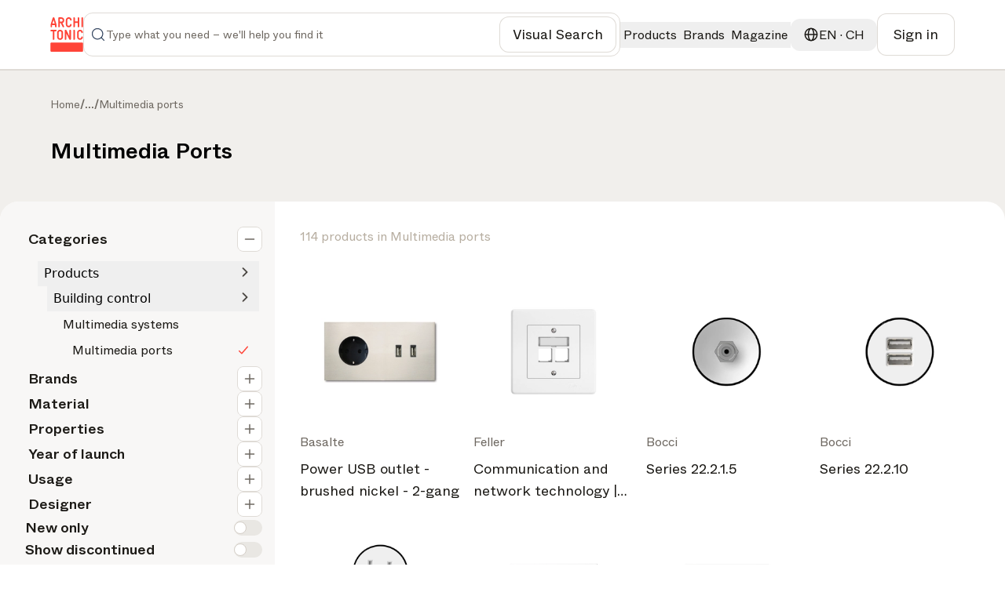

--- FILE ---
content_type: application/javascript; charset=UTF-8
request_url: https://www.architonic.com/assets/ManufacturersSlider-Y6Cnil8A.js
body_size: 839
content:

!function(){try{var e="undefined"!=typeof window?window:"undefined"!=typeof global?global:"undefined"!=typeof globalThis?globalThis:"undefined"!=typeof self?self:{},n=(new e.Error).stack;n&&(e._sentryDebugIds=e._sentryDebugIds||{},e._sentryDebugIds[n]="900c01bc-7b5c-5188-8659-98c663774663")}catch(e){}}();
import{j as o}from"./chunk-NL6KNZEE-BiZKw74O.js";import{M as s,a as e}from"./ManufacturerCard-CQNIWRj7.js";import{h as u}from"./_layout-DChfmYTe.js";import{T as c,R as d}from"./TitleSection-DGPupkJZ.js";import{i as f}from"./falsyUtils-CWGd6AX1.js";import{f as l}from"./textUtils-1IqdS2ip.js";const T=({manufacturers:t,title:a})=>t.length===0?null:o.jsx(c,{title:a,rounded:d.LEFT,children:o.jsx(u,{minSlideWidth:320,dots:!0,children:t.map((r,n)=>{const i=f(r.location)?r.location:l({city:r.city??"",country:r.country??""});return o.jsx(s,{cardType:e.Manufacturer,...r,location:i},`manufacturer-${n}`)})})});export{T as M};

//# debugId=900c01bc-7b5c-5188-8659-98c663774663


--- FILE ---
content_type: text/javascript;charset=utf-8
request_url: https://p1cluster.cxense.com/p1.js
body_size: 100
content:
cX.library.onP1('75e2ds05mfdk14g2qcwanezo4');


--- FILE ---
content_type: text/javascript;charset=utf-8
request_url: https://id.cxense.com/public/user/id?json=%7B%22identities%22%3A%5B%7B%22type%22%3A%22ckp%22%2C%22id%22%3A%22mksbcm11uu48yuxo%22%7D%2C%7B%22type%22%3A%22lst%22%2C%22id%22%3A%2275e2ds05mfdk14g2qcwanezo4%22%7D%2C%7B%22type%22%3A%22cst%22%2C%22id%22%3A%2275e2ds05mfdk14g2qcwanezo4%22%7D%5D%7D&callback=cXJsonpCB1
body_size: 190
content:
/**/
cXJsonpCB1({"httpStatus":200,"response":{"userId":"cx:3u7ti2hbzlxai13892iqs4p8ln:30co40bvqrrzv","newUser":true}})